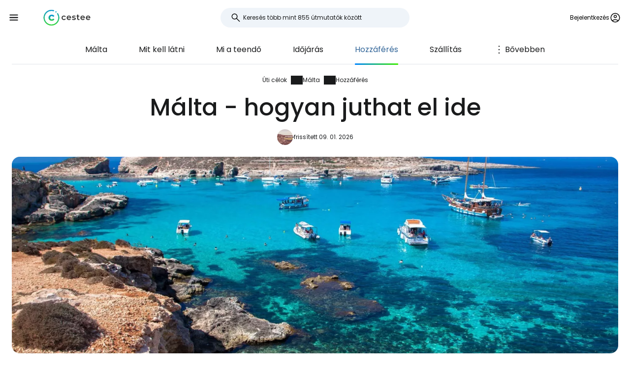

--- FILE ---
content_type: text/html; charset=utf-8
request_url: https://www.cestee.hu/celallomas/malta/hozzaferes
body_size: 9971
content:
<!DOCTYPE html>
<html lang="hu">
<head>
	<meta charset="utf-8">
	<meta name="viewport" content="width=device-width">

<title>Málta - Megközelítés és a legjobb utazási mód</title>
<meta name="description" content="Málta - Tudja meg, hogyan juthat el oda a legkönnyebben. Hogyan juthat el oda repülővel, vonattal, busszal vagy komppal. A végső útikalauz."/>
	<meta property="og:title" content="Málta - Megközelítés és a legjobb utazási mód"/>
	<meta property="og:description" content="Málta - Tudja meg, hogyan juthat el oda a legkönnyebben. Hogyan juthat el oda repülővel, vonattal, busszal vagy komppal. A végső útikalauz."/>
	<meta property="og:image:url" content="https://www.cestee.hu/images/56/38/5638-1200.jpg" />
	<meta property="og:image:width" content="1200" />
	<meta property="og:image:height" content="1980.24" />
	<meta property="og:url" content="https://www.cestee.hu/celallomas/malta/hozzaferes"/>
	<meta property="og:type" content="website"/>

	<link rel="icon" href="https://www.cestee.hu/favicon.ico" sizes="32x32">
	<link rel="icon" href="https://www.cestee.hu/assets/cestee-pictogram.svg" type="image/svg+xml">
	<link rel="apple-touch-icon" href="https://www.cestee.hu/assets/cestee-pictogram.png">
<link rel="canonical" href="https://www.cestee.hu/celallomas/malta/hozzaferes" />
	<link rel="preload" as="font" type="font/woff2" href="/fonts/poppins-v20-latin-700.woff2" crossorigin />
	<link rel="preload" as="font" type="font/woff2" href="/fonts/poppins-v20-latin-regular.woff2" crossorigin />
	<link rel="stylesheet" href="/dist/main.css?v=8fa79434" media="screen">
	<link rel="stylesheet" href="/css/ds.css?v=8fa79434" media="screen">
</head>

<body class="front">
	<noscript><iframe src="https://www.googletagmanager.com/ns.html?id=GTM-TC2QKTNN" height="0" width="0" style="display:none;visibility:hidden"></iframe></noscript>
	<div class="flash-container" id="snippet--flashes">
	</div>

<div class="overlay overlay--search">
	<form action="/celallomas/malta/hozzaferes" method="post" id="frm-search-form" class="search search--open">
		<label for="header-search-input" class="search__label overlay-close"><svg class="icon-arrow-back"><use xlink:href="/assets/icons.svg?v=6d84e4ea#icon-arrow-back"></use></svg>
</label>
		<div class="autocomplete-form"><input type="text" name="search" class="autocompleteForm__input search__input autocomplete" placeholder="Keresés több mint 855 útmutatók között" data-autocomplete-url="/api/v1/search?query=__q__" data-extras="type" id="frm-search-form-search"><input type="hidden" name="search-id"><input type="hidden" name="search-extras" id="frm-search-form-search-hidden"></div>
	<input type="hidden" name="_do" value="search-form-submit"></form>
</div>
	<div class="navbar">
		<div class="navbar__left">
			<button class="navbar__toggle" role="button" aria-expanded="false" aria-controls="menu">
				<svg class="nav__menu-icon" xmlns="http://www.w3.org/2000/svg" width="50" height="50" viewBox="0 0 50 50">
					<title>Toggle Menu</title>
					<g>
						<line class="nav__menu-icon__bar" x1="13" y1="16.5" x2="37" y2="16.5"></line>
						<line class="nav__menu-icon__bar" x1="13" y1="24.5" x2="37" y2="24.5"></line>
						<line class="nav__menu-icon__bar" x1="13" y1="24.5" x2="37" y2="24.5"></line>
						<line class="nav__menu-icon__bar" x1="13" y1="32.5" x2="37" y2="32.5"></line>
						<circle class="nav__menu-icon__circle" r="23" cx="25" cy="25"></circle>
					</g>
				</svg>
			</button>
			<a href="/" class="navbar__logo" aria-label="Cestee home page">
				<img fetchpriority="high" src="/assets/cestee-logo-new.svg" alt="Cestee logo">
			</a>
		</div>

		<div class="navbar__search">
<div class="search search--placeholder">
	<label class="search__label"><svg class="icon-search"><use xlink:href="/assets/icons.svg?v=6d84e4ea#icon-search"></use></svg>
</label>
	<input type="text" class="search__input" placeholder="Keresés több mint 855 útmutatók között">
	<span class="search__shortcut"></span>
</div>		</div>

		<div id="snippet--navbarRight" class="navbar__right">

			<button class="header__account" onclick="document.querySelector('.overlay--sign').classList.add('overlay--show')">
				<span>Bejelentkezés</span>
<svg class="icon-account"><use xlink:href="/assets/icons.svg?v=6d84e4ea#icon-account"></use></svg>
			</button>

		</div>

		<nav id="nav" class="navbar__nav nav nav--open">
			<div class="nav__inner">
				<div class="nav__section">
					<ul class="nav__list">
						<li class="nav__item">
							<a href="/celallomas" class="nav__link nav__link--active">
<svg class="icon-map"><use xlink:href="/assets/icons.svg?v=6d84e4ea#icon-map"></use></svg>
								<span>Úti célok</span>
							</a>
						</li>
						<li class="nav__item">
							<a href="/repuloter" class="nav__link">
<svg class="icon-flight_land"><use xlink:href="/assets/icons.svg?v=6d84e4ea#icon-flight_land"></use></svg>
								<span>Repülőterek</span>
							</a>
						</li>
						<li class="nav__item">
							<a href="/legitarsasag" class="nav__link">
<svg class="icon-airline"><use xlink:href="/assets/icons.svg?v=6d84e4ea#icon-airline"></use></svg>
								<span>Légitársaságok</span>
							</a>
						</li>
					</ul>
				</div>

				<div class="nav__section">
					<ul class="nav__list">
						<li class="nav__item">
							<a class="nav__link" href="/akciok">
<svg class="icon-airplane-ticket"><use xlink:href="/assets/icons.svg?v=6d84e4ea#icon-airplane-ticket"></use></svg>
								<span>Ajánlatok</span>
							</a>
						</li>
						<li class="nav__item">
							<a href="/kuponkod" class="nav__link">
<svg class="icon-redeem"><use xlink:href="/assets/icons.svg?v=6d84e4ea#icon-redeem"></use></svg>
								<span>Promo kódok</span>
							</a>
						</li>
					</ul>
				</div>

				<div class="nav__section">
					<ul class="nav__list">
						<li class="nav__item">
							<a href="/blog" class="nav__link">
<svg class="icon-book"><use xlink:href="/assets/icons.svg?v=6d84e4ea#icon-book"></use></svg>
								<span>Blog</span>
							</a>
						</li>
						<li class="nav__item">
							<a href="/ertekelesek" class="nav__link">
<svg class="icon-reviews"><use xlink:href="/assets/icons.svg?v=6d84e4ea#icon-reviews"></use></svg>
								<span>Vélemények</span>
							</a>
						</li>
					</ul>
				</div>
			</div>
		</nav>
	</div>


	<div id="snippet--content" class="content">
<nav class="more-nav">
	<div class="more-nav__inner">
		<div role="button" class="more-nav__close"><span>Zárja be a</span>
<svg class="icon-close"><use xlink:href="/assets/icons.svg?v=6d84e4ea#icon-close"></use></svg>
		</div>

		<ul class="more-nav__list more-nav__list--primary">
			<li class="more-nav__item">
				<a href="/celallomas/malta" class="more-nav__link">Málta</a>
			</li>

			<li class="more-nav__item">
				<a href="/celallomas/malta/mit-kell-latni" class="more-nav__link">Mit kell látni</a>
			</li>

				<li class="more-nav__item">
					<a href="/celallomas/malta/mi-a-teendo" class="more-nav__link">Mi a teendő</a>
				</li>
				<li class="more-nav__item">
					<a href="/celallomas/malta/idojaras" class="more-nav__link">Időjárás</a>
				</li>
				<li class="more-nav__item more-nav__item--active">
					<a href="/celallomas/malta/hozzaferes" class="more-nav__link">Hozzáférés</a>
				</li>
				<li class="more-nav__item">
					<a href="/celallomas/malta/szallitas" class="more-nav__link">Szállítás</a>
				</li>
				<li class="more-nav__item">
					<a href="/celallomas/malta/autokoelcsoenzes" class="more-nav__link">Autókölcsönzés</a>
				</li>
				<li class="more-nav__item">
					<a href="/celallomas/malta/szallas" class="more-nav__link">Szállás</a>
				</li>
				<li class="more-nav__item">
					<a href="/celallomas/malta/penznem" class="more-nav__link">Pénznem</a>
				</li>
				<li class="more-nav__item">
					<a href="/celallomas/malta/elelmiszer" class="more-nav__link">Élelmiszer</a>
				</li>
				<li class="more-nav__item">
					<a href="/celallomas/malta/terkep" class="more-nav__link">Térkép</a>
				</li>
				<li class="more-nav__item">
					<a href="/celallomas/malta/kultura" class="more-nav__link">Kultúra</a>
				</li>
				<li class="more-nav__item">
					<a href="/celallomas/malta/biztonsag" class="more-nav__link">Biztonság</a>
				</li>
				<li class="more-nav__item">
					<a href="/celallomas/malta/internet" class="more-nav__link">Internet</a>
				</li>

			<li class="more-nav__item more-nav__item--more">
				<button class="more-nav__link">
<svg class="icon-more_vert"><use xlink:href="/assets/icons.svg?v=6d84e4ea#icon-more_vert"></use></svg>
					<span>Bővebben</span></button>
			</li>
		</ul>
		<ul class="more-nav__list more-nav__list--secondary">
		</ul>
	</div>
</nav>

<script>
	function initSubNav (navElement) {
		const listPrimary = navElement.querySelector('[class*=__list--primary]');
		const listSecondary = navElement.querySelector('[class*=__list--secondary]');
		const listItems = listPrimary.querySelectorAll('[class*=__item]:not([class*=__item--more])');
		const moreBtn = listPrimary.querySelector('[class*=__item--more]');
		const closeBtn = navElement.querySelector('[class*=__close]');

		navElement.classList.add('--jsfied');

		const doAdapt = () => {
			moreBtn.classList.remove('--hidden');
			listItems.forEach((item) => {
				item.classList.remove('--hidden');
				listSecondary.innerHTML = '';
			});

			let stopWidth = moreBtn.offsetWidth;
			moreBtn.classList.add('--hidden');
			const listWidth = listPrimary.offsetWidth;
			listItems.forEach((item) => {
				if (listWidth >= stopWidth + item.offsetWidth) {
					stopWidth += item.offsetWidth;
				} else {
					listSecondary.insertAdjacentElement('beforeend', item.cloneNode(true));
					item.classList.add('--hidden');
					moreBtn.classList.remove('--hidden');
				}
			});
		};

		moreBtn.addEventListener('click', (e) => {
			e.preventDefault();
			navElement.classList.toggle('--open');
			moreBtn.setAttribute('aria-expanded', listPrimary.classList.contains('--open'));
		});

		closeBtn.addEventListener('click', () => {
			navElement.classList.toggle('--open');
		});

		doAdapt();
		window.addEventListener('resize', doAdapt);
	}

	initSubNav(document.querySelector('.more-nav'));

</script>	<div class="header">
		<div class="container">
<ol class="breadcrumbs">
		<li>
				<a href="https://www.cestee.hu/celallomas">
					Úti célok
				</a>
		</li>
		<li>
				<a href="https://www.cestee.hu/celallomas/malta">
					Málta
				</a>
		</li>
		<li>
				<a href="https://www.cestee.hu/celallomas/malta/hozzaferes">
					Hozzáférés
				</a>
		</li>
</ol>
			<h1>Málta - hogyan juthat el ide</h1>
			<div class="post-meta">
				<div class="post-meta__image">
<div class="img-container"> <picture> <source type="image/webp" srcset=" /images/00/01/1-80w.webp 80w, /images/00/01/1-160w.webp 160w, /images/00/01/1-240w.webp 240w, /images/00/01/1-320w.webp 320w " sizes=" 48px " > <img loading="lazy" src="/images/00/01/1-920w.webp" alt="" width="100%" height="100%" srcset=" /images/00/01/1-80w.webp 80w, /images/00/01/1-160w.webp 160w, /images/00/01/1-240w.webp 240w, /images/00/01/1-320w.webp 320w " sizes="48px" > </picture> </div>				</div>
				<div class="post-meta__content meta">
					<a class="meta" href="/rolunk#"> </a>
					<span class="meta">frissített 09. 01. 2026</span>
				</div>
			</div>

			<div class="header__image">
<div class="img-container"> <picture> <source type="image/webp" srcset=" /images/56/38/5638-240w.webp 240w, /images/56/38/5638-320w.webp 320w, /images/56/38/5638-560w.webp 560w, /images/56/38/5638-840w.webp 840w, /images/56/38/5638-920w.webp 920w, /images/56/38/5638-1440w.webp 1440w, /images/56/38/5638-1840w.webp 1840w, /images/56/38/5638-2160w.webp 2160w, /images/56/38/5638-2560w.webp 2560w " sizes=" auto " > <img loading="eager" src="/images/56/38/5638-920w.webp" alt="Comino" width="100%" height="100%" srcset=" /images/56/38/5638-240w.webp 240w, /images/56/38/5638-320w.webp 320w, /images/56/38/5638-560w.webp 560w, /images/56/38/5638-840w.webp 840w, /images/56/38/5638-920w.webp 920w, /images/56/38/5638-1440w.webp 1440w, /images/56/38/5638-1840w.webp 1840w, /images/56/38/5638-2160w.webp 2160w, /images/56/38/5638-2560w.webp 2560w " sizes="auto" > </picture> </div>			</div>
		</div>
	</div>


	<div class="container container--aside">
		<aside class="container__aside with-submenu">
			<div data-outline data-headline="Tartalomjegyzék"></div>
<div class="plug-container plug-container--sticky">
	<script async src="https://pagead2.googlesyndication.com/pagead/js/adsbygoogle.js?client=ca-pub-1580156987835548" crossorigin="anonymous"></script>

	<div class="ad-full-bleed">
		<ins class="adsbygoogle"
			style="display:block"
			data-ad-client="ca-pub-1580156987835548"
			data-ad-slot="8403963302"
			data-ad-format="auto"
			data-full-width-responsive="true"
		></ins>
	</div>
	<script>
		(adsbygoogle = window.adsbygoogle || []).push({});
	</script>
</div>
		</aside>

		<main class="container__main">
			<div class="mb-xs" data-outline-content>
				<p>Máltára olcsó eljutni, főleg repülővel. Külföldről jelenleg csak Olaszországból közlekednek rendszeres kompjáratok.</p>

<h2>Repülővel</h2>

<p>Máltára olcsón csak repülővel lehet eljutni. A szigeteken csak egy nemzetközi repülőtér található <span data-macro="true" translate="no"><strong><a href="/repuloter/malta-mla">Malta Luqa MLA</a></strong></span>.</p>

<p>Máltára közvetlen járatok indulnak Európa minden részéből. A hosszú távú járatok a légitársaság honlapján vásárolhatók meg. <span data-macro="true" translate="no"><a href="https://prf.hn/click/camref:1101ljAf4/pubref:cl/destination:https%3A%2F%2Fwww.emirates.com%2Fcz%2Fczech%2F" target="_blank">emirates.com</a></span> amely közvetlen járatokat üzemeltet Dubajba, Ázsiába és Ausztráliába tartó járatokkal.</p>

<p>A jegyárak hagyományosan a nyári szezonban a legmagasabbak, de télen igazán olcsón lehet hozzájutni. Az európai célállomásokra közlekedő fapados légitársaságok gyakran <span class="currency" data-currency="Jelenleg egyenértékű 15 238 Ft">40 eur</span>ótól <span class="currency" data-currency="Jelenleg egyenértékű 22 857 Ft">60 eur</span>óig terjedő árú retúrjegyeket kínálnak.</p>

<p><a href="/go-skyscanner" class="button" target="blank"><span><span>Máltai járatok keresése</span></span></a></p>

<p>A következő légitársaságok repülnek a máltai repülőtérre:</p>

<ul>
	<li><span data-macro="true" translate="no"><a href="/legitarsasag/air-malta">KM Malta Airlines</a></span> - Kapcsolat a főbb európai repülőterekkel</li>
	<li><a href="/legitarsasag/ryanair">Ryanair</a> - közvetlen járatok Európa tucatnyi városába</li>
	<li><span data-macro="true" translate="no"><a href="/legitarsasag/wizz-air">Wizz Air</a></span> - olcsó járatok Közép- és Kelet-Európa városaiba</li>
	<li><a href="/legitarsasag/easyjet">easyJet</a> - olcsó járatok az Egyesült Királyságba, Olaszországba vagy Svájcba.</li>
	<li><span data-macro="true" translate="no"><a href="http://www.awin1.com/cread.php?awinmid=18729&amp;awinaffid=366577 p=https://www.jet2.com/cs-cz" target="_blank">Jet2.com</a></span> - gyakori járatok számos brit városba</li>
</ul>

<p>A légitársaságok weboldalain közvetlen járatokat is vásárolhat Máltára <span data-macro="true" translate="no"><a href="https://aaa.artefact.com/trck/eclick/d48a2e1bbcae9bed4872c32e9ca439adf6a09cb885187376" target="_blank">lufthansa.com</a>, <a href="https://www.anrdoezrs.net/links/6486361/type/dlg/sid/a-cl/https://www.vueling.com/en" target="_blank">vueling.com</a>, <a href="https://www.dpbolvw.net/click-6486361-13957405?sid=sid" target="_blank">airserbia.com</a></span> és még több.</p>

<h2>Kompok</h2>

<p>Még azoknak is van lehetőségük eljutni Máltára, akik nem szeretnének repülni. Jelenleg két társaság üzemeltet rendszeres <strong>kompjáratokat Máltáról Olaszországba</strong> több útvonalon. Tunéziába vagy más országba nem indul kompjárat Máltáról.</p>

<p>Minden kompjárat a főváros, Valletta kikötőjéből indul. </p>

<h3>Komp Málta - Szicília</h3>

<p>Az olaszországi Szicíliát a <a href="http://www.virtuferries.com/" target="_blank">Virtu kompjáratok</a> szolgálják ki, amelyek gyalogosokat és egyes útvonalakon személygépkocsikat is szállítanak.</p>

<p>Javasoljuk, hogy legalább egy héttel előre vásároljon online jegyet a hajózási társaságok weboldalain, vagy használja az olyan összehasonlító oldalakat, mint a <a href="https://www.directferries.cz/?_ga=2.142756469.1347545128.1594209986-184676463.1593597629" target="_blank"><strong>Directferries.com</strong></a>, hogy megtalálja az összes elérhető járatot az adott útvonalon.</p>

<h4>Valletta - Catania</h4>

<p>Az útvonalat a Virtu Lines kis, csak gyalogosokat szállító kompjárat üzemelteti.</p>

<ul>
	<li>hetente háromszor,</li>
	<li>A hajóút 4 óra 15 percig tart,</li>
	<li>Egyirányú jegy <span class="currency" data-currency="Jelenleg egyenértékű 30 476 Ft">80 eur</span></li>
	<li><a href="http://www.directferries.cz/?_ga=2.142756469.1347545128.1594209986-184676463.1593597629" target="_blank">Foglaljon hajóutat</a></li>
</ul>

<h4>Valletta - Pozzallo</h4>

<p>Szicília legdélebbi részén található városba nagy gyalogos- és autós kompok indulnak.</p>

<ul>
	<li>Naponta 2-4 alkalommal, </li>
	<li>A hajóút 1 óra 45 percig tart.</li>
	<li>Egyirányú jegy <span class="currency" data-currency="Jelenleg egyenértékű 24 762 Ft">65 eur</span>, autópályadíj <span class="currency" data-currency="Jelenleg egyenértékű 24 762 Ft">65 eur</span>.</li>
	<li><a href="http://www.directferries.cz/?_ga=2.142756469.1347545128.1594209986-184676463.1593597629" target="_blank">Foglaljon hajóutat</a></li>
</ul>

			</div>
		</main>
	</div>

<div class="container">
	<div class="under-the-line">
		<i>Ez a cikk tartalmazhat partneri linkeket, amelyekből szerkesztőségünk jutalékot kaphat, ha rákattint a linkre. Lásd a <a href="/hirdetesi-szabalyzat">Hirdetési irányelvek</a> oldalunkat.</i>
	</div>
</div>
	<div class="container container--aside">
		<div class="container__aside with-submenu">
<div class="plug-container plug-container--sticky">
	<script async src="https://pagead2.googlesyndication.com/pagead/js/adsbygoogle.js?client=ca-pub-1580156987835548" crossorigin="anonymous"></script>

	<div class="ad-full-bleed">
		<ins class="adsbygoogle"
			style="display:block"
			data-ad-client="ca-pub-1580156987835548"
			data-ad-slot="8403963302"
			data-ad-format="auto"
			data-full-width-responsive="true"
		></ins>
	</div>
	<script>
		(adsbygoogle = window.adsbygoogle || []).push({});
	</script>
</div>
		</div>

		<div class="container__main">
			<div id="snippet--comments">
<div id="snippet-comments-commentsDefault">
	<div class="container__main" id="megjegyzések">
		<h2 class="mt-0">Van még kérdés?</h2>
		<p class="mb-xs">Ha bármilyen kérdése vagy észrevétele van a cikkel kapcsolatban...</p>

			<button role="button" class="comment-placeholder mb-sm" onclick="document.querySelector('.overlay--sign').classList.add('overlay--show')">
				<div class="avatar comment-placeholder__img">
					<img src="/assets/cestee-pictogram.svg" alt="">
				</div>
				<div class="comment-placeholder__input">
					Hozzászólás...
				</div>
			</button>

		<h3 class="mb-xs mt-0">0 megjegyzések</h3>
		<div>
		</div>
	</div>
</div>			</div>
		</div>
	</div>

<div class="container">
	<div class="related-topics">
		<h2>Kapcsolódó témák</h2>
		<ul class="row link-list mb-xs">
			<li class="col-xs-12 col-sm-3 link-list__item">
				<a href="/celallomas/malta" class="link-list__link">Málta</a>
			</li>
			<li class="col-xs-12 col-sm-3 link-list__item">
				<a href="/celallomas/malta/mit-kell-latni" class="link-list__link">Mit kell látni</a>
			</li>
			<li class="col-xs-12 col-sm-3 link-list__item">
				<a href="/celallomas/malta/mi-a-teendo" class="link-list__link">Mi a teendő</a>
			</li>
			<li class="col-xs-12 col-sm-3 link-list__item">
				<a href="/celallomas/malta/idojaras" class="link-list__link">Időjárás</a>
			</li>
			<li class="col-xs-12 col-sm-3 link-list__item">
				<a href="/celallomas/malta/hozzaferes" class="link-list__link">Hozzáférés</a>
			</li>
			<li class="col-xs-12 col-sm-3 link-list__item">
				<a href="/celallomas/malta/szallitas" class="link-list__link">Szállítás</a>
			</li>
			<li class="col-xs-12 col-sm-3 link-list__item">
				<a href="/celallomas/malta/autokoelcsoenzes" class="link-list__link">Autókölcsönzés</a>
			</li>
			<li class="col-xs-12 col-sm-3 link-list__item">
				<a href="/celallomas/malta/szallas" class="link-list__link">Szállás</a>
			</li>
			<li class="col-xs-12 col-sm-3 link-list__item">
				<a href="/celallomas/malta/penznem" class="link-list__link">Pénznem</a>
			</li>
			<li class="col-xs-12 col-sm-3 link-list__item">
				<a href="/celallomas/malta/elelmiszer" class="link-list__link">Élelmiszer</a>
			</li>
			<li class="col-xs-12 col-sm-3 link-list__item">
				<a href="/celallomas/malta/terkep" class="link-list__link">Térkép</a>
			</li>
			<li class="col-xs-12 col-sm-3 link-list__item">
				<a href="/celallomas/malta/kultura" class="link-list__link">Kultúra</a>
			</li>
			<li class="col-xs-12 col-sm-3 link-list__item">
				<a href="/celallomas/malta/biztonsag" class="link-list__link">Biztonság</a>
			</li>
			<li class="col-xs-12 col-sm-3 link-list__item">
				<a href="/celallomas/malta/internet" class="link-list__link">Internet</a>
			</li>
		</ul>

			<h2>Kapcsolódó útmutatók</h2>
			<ul class="row link-list">
				<li class="col-xs-12 col-sm-3 link-list__item">
					<a href="/celallomas/malta/gozo" class="link-list__link">Gozo</a>
				</li>
			</ul>
	</div>
</div>	</div>

	<footer class="footer">
		<div class="footer__round"></div>
		<div class="container footer__container">
			<div class="footer__main">
				<div class="row">
					<div class="col-xs-12 col-md-9 mb-xs">
						<h2>Irányadó útmutatók</h2>
						<ul class="row link-list">
							<li class="col-xs-12 col-sm-4 link-list__item">
									<a href="/legitarsasag/air-baltic" class="link-list__link">airBaltic</a>
							</li>
							<li class="col-xs-12 col-sm-4 link-list__item">
									<a href="/repuloter/becs-vie" class="link-list__link">Bécs VIE</a>
							</li>
							<li class="col-xs-12 col-sm-4 link-list__item">
									<a href="/legitarsasag/ryanair" class="link-list__link">Ryanair</a>
							</li>
							<li class="col-xs-12 col-sm-4 link-list__item">
									<a href="/legitarsasag/easyjet" class="link-list__link">easyJet</a>
							</li>
							<li class="col-xs-12 col-sm-4 link-list__item">
									<a href="/repuloter/london-stansted-stn" class="link-list__link">London Stansted STN</a>
							</li>
							<li class="col-xs-12 col-sm-4 link-list__item">
									<a href="/repuloter/milano-bergamo-bgy" class="link-list__link">Milánó Bergamo BGY</a>
							</li>
							<li class="col-xs-12 col-sm-4 link-list__item">
									<a href="/celallomas/olaszorszag/szardinia" class="link-list__link">Szardínia</a>
							</li>
							<li class="col-xs-12 col-sm-4 link-list__item">
									<a href="/legitarsasag/travel-service" class="link-list__link">Travel Service</a>
							</li>
							<li class="col-xs-12 col-sm-4 link-list__item">
									<a href="/repuloter/roma-ciampino-cia" class="link-list__link">Róma Ciampino CIA</a>
							</li>
							<li class="col-xs-12 col-sm-4 link-list__item">
									<a href="/legitarsasag/wizz-air" class="link-list__link">Wizz Air</a>
							</li>
							<li class="col-xs-12 col-sm-4 link-list__item">
									<a href="/repuloter/roma-fiumicino-fco" class="link-list__link">Róma Fiumicino FCO</a>
							</li>
							<li class="col-xs-12 col-sm-4 link-list__item">
									<a href="/repuloter/parizs-charles-de-gaulle-cdg" class="link-list__link">Párizs Charles de Gaulle CDG</a>
							</li>
							<li class="col-xs-12 col-sm-4 link-list__item">
									<a href="/celallomas/portugalia/madeira" class="link-list__link">Madeira</a>
							</li>
							<li class="col-xs-12 col-sm-4 link-list__item">
									<a href="/celallomas/izland" class="link-list__link">Izland</a>
							</li>
							<li class="col-xs-12 col-sm-4 link-list__item">
									<a href="/celallomas/malta" class="link-list__link">Málta</a>
							</li>
							<li class="col-xs-12 col-sm-4 link-list__item">
									<a href="/celallomas/olaszorszag/velence" class="link-list__link">Velence</a>
							</li>
							<li class="col-xs-12 col-sm-4 link-list__item">
									<a href="/celallomas/albania" class="link-list__link">Albánia</a>
							</li>
							<li class="col-xs-12 col-sm-4 link-list__item">
									<a href="/celallomas/ciprus" class="link-list__link">Ciprus</a>
							</li>
							<li class="col-xs-12 col-sm-4 link-list__item">
									<a href="/celallomas/spanyolorszag/mallorca" class="link-list__link">Mallorca</a>
							</li>
							<li class="col-xs-12 col-sm-4 link-list__item">
									<a href="/legitarsasag/turkish-airlines" class="link-list__link">Turkish Airlines</a>
							</li>
							<li class="col-xs-12 col-sm-4 link-list__item">
									<a href="/celallomas/spanyolorszag/malaga" class="link-list__link">Malaga</a>
							</li>
						</ul>
					</div>

					<div class="col-xs-12 col-md-3 mb-xs">
						<h2>Cestee</h2>
						<ul class="row link-list">
							<li class="col-xs-12 link-list__item">
								<a href="/rolunk" class="link-list__link">Rólunk</a>
							</li>
							<li class="col-xs-12 link-list__item">
								<a href="/kapcsolat" class="link-list__link">Kapcsolat</a>
							</li>
						</ul>
					</div>
				</div>
			</div>
			<div class="footer__bottom">
				<div class="footer__copy">
					<span>© 2026 Cestee.hu</span>

					<ul class="meta">
						<li><a href="/felhasznalasi-feltetelek">Feltételek</a></li>
						<li><a href="/adatvedelmi-szabalyzat">Adatvédelem</a></li>
						<li><a href="/hirdetesi-szabalyzat">Reklám</a></li>
					</ul>
				</div>

				<div class="footer__motto">
					<span class="footer__icon c-red"><svg class="icon-favorite"><use xlink:href="/assets/icons.svg?v=6d84e4ea#icon-favorite"></use></svg>
</span>
					<span>Az utazás szeretetéért</span>
				</div>

				<div class="footer__dropdown">
					<div class="dropdown" style="width: 165px">
						<button class="dropdown__item dropdown__item--selected">
							<img loading="lazy" src="/assets/flags/1x1/hu.svg" alt="Flag">
							<span>cestee.hu</span>
<svg class="icon-expand_more"><use xlink:href="/assets/icons.svg?v=6d84e4ea#icon-expand_more"></use></svg>
						</button>
						<div class="dropdown__toggle">
							<div class="dropdown__items">
								<a href="https://www.cestee.com" type="button" class="dropdown__item">
									<img loading="lazy" src="/assets/flags/1x1/gb.svg" alt="Flag GB">
									<span>cestee.com</span>
								</a>
								<a href="https://www.cestee.sk" type="button" class="dropdown__item">
									<img loading="lazy" src="/assets/flags/1x1/sk.svg" alt="Flag SK">
									<span>cestee.sk</span>
								</a>
								<a href="https://www.cestee.pl" type="button" class="dropdown__item">
									<img loading="lazy" src="/assets/flags/1x1/pl.svg" alt="Flag PL">
									<span>cestee.pl</span>
								</a>
								<a href="https://www.cestee.de" type="button" class="dropdown__item">
									<img loading="lazy" src="/assets/flags/1x1/de.svg" alt="Flag DE">
									<span>cestee.de</span>
								</a>
								<a href="https://www.cestee.es" type="button" class="dropdown__item">
									<img loading="lazy" src="/assets/flags/1x1/es.svg" alt="Flag ES">
									<span>cestee.es</span>
								</a>
								<a href="https://www.cestee.gr" type="button" class="dropdown__item">
									<img loading="lazy" src="/assets/flags/1x1/gr.svg" alt="Flag GR">
									<span>cestee.gr</span>
								</a>
								<a href="https://www.cestee.fr" type="button" class="dropdown__item">
									<img loading="lazy" src="/assets/flags/1x1/fr.svg" alt="Flag FR">
									<span>cestee.fr</span>
								</a>
								<a href="https://www.cestee.it" type="button" class="dropdown__item">
									<img loading="lazy" src="/assets/flags/1x1/it.svg" alt="Flag IT">
									<span>cestee.it</span>
								</a>
								<a href="https://www.cestee.pt" type="button" class="dropdown__item">
									<img loading="lazy" src="/assets/flags/1x1/pt.svg" alt="Flag PT">
									<span>cestee.pt</span>
								</a>
								<a href="https://www.cestee.dk" type="button" class="dropdown__item">
									<img loading="lazy" src="/assets/flags/1x1/dk.svg" alt="Flag DK">
									<span>cestee.dk</span>
								</a>
								<a href="https://www.cestee.ee" type="button" class="dropdown__item">
									<img loading="lazy" src="/assets/flags/1x1/ee.svg" alt="Flag EE">
									<span>cestee.ee</span>
								</a>
								<a href="https://www.cestee.bg" type="button" class="dropdown__item">
									<img loading="lazy" src="/assets/flags/1x1/bg.svg" alt="Flag BG">
									<span>cestee.bg</span>
								</a>
								<a href="https://www.cestee.com.ua" type="button" class="dropdown__item">
									<img loading="lazy" src="/assets/flags/1x1/ua.svg" alt="Flag UA">
									<span>cestee.com.ua</span>
								</a>
								<a href="https://www.cestee.id" type="button" class="dropdown__item">
									<img loading="lazy" src="/assets/flags/1x1/id.svg" alt="Flag ID">
									<span>cestee.id</span>
								</a>
								<a href="https://www.cestee.ro" type="button" class="dropdown__item">
									<img loading="lazy" src="/assets/flags/1x1/ro.svg" alt="Flag RO">
									<span>cestee.ro</span>
								</a>
								<a href="https://www.cestee.lt" type="button" class="dropdown__item">
									<img loading="lazy" src="/assets/flags/1x1/lt.svg" alt="Flag LT">
									<span>cestee.lt</span>
								</a>
								<a href="https://www.cestee.se" type="button" class="dropdown__item">
									<img loading="lazy" src="/assets/flags/1x1/se.svg" alt="Flag SE">
									<span>cestee.se</span>
								</a>
								<a href="https://www.cestee.no" type="button" class="dropdown__item">
									<img loading="lazy" src="/assets/flags/1x1/no.svg" alt="Flag NO">
									<span>cestee.no</span>
								</a>
								<a href="https://www.cestee.com.tr" type="button" class="dropdown__item">
									<img loading="lazy" src="/assets/flags/1x1/tr.svg" alt="Flag TR">
									<span>cestee.com.tr</span>
								</a>
								<a href="http://cestee.cz" type="button" class="dropdown__item">
									<img loading="lazy" src="/assets/flags/1x1/cz.svg" alt="Flag CZ">
									<span>cestee.cz</span>
								</a>
							</div>
						</div>
					</div>
				</div>
			</div>
		</div>
	</footer>

	<div id="snippet--signOverlay" class="overlay overlay--sign overlay">
		<div class="overlay__inner">
			<button class="overlay__close overlay-close"><svg class="icon-close"><use xlink:href="/assets/icons.svg?v=6d84e4ea#icon-close"></use></svg>
</button>
<div class="container container--image">
	<div class="container__aside">
		<div class="p-relative" style="position: relative">
			<div class="img-container b-radius-lg">
				<div class="img-container"> <picture> <source type="image/webp" srcset=" /assets/header/sign-760w.webp 760w, /assets/header/sign-920w.webp 920w, /assets/header/sign-1200w.webp 1200w, /assets/header/sign-1600w.webp 1600w, /assets/header/sign-1920w.webp 1920w " sizes=" (min-width: 1300px) 1200px , 50vw " > <img loading="lazy" src="/assets/header/sign-920w.webp" alt="" width="100%" height="100%" srcset=" /assets/header/sign-760w.webp 760w, /assets/header/sign-920w.webp 920w, /assets/header/sign-1200w.webp 1200w, /assets/header/sign-1600w.webp 1600w, /assets/header/sign-1920w.webp 1920w " sizes="(min-width: 1300px) 1200px, 50vw" > </picture> </div>
			</div>
		</div>
	</div>
	<div class="container__main">
		<h1>Bejelentkezés a Cestee-be</h1>
		<p class="header__motto">... az utazási közösség világszerte</p>

		<div class="mb-xs step__item--active">

			<button onclick="openOAuthPopup(&quot;https://www.cestee.hu/oauth/sign?provider=google&quot;)" role="button" class="button button--light button--block mb-xs">
				<svg class="icon-google"><use xlink:href="/assets/icons.svg?v=6d84e4ea#icon-google"></use></svg>

				Folytatás a Google-lal
			</button>

			<a onclick="openOAuthPopup(&quot;https://www.cestee.hu/oauth/sign?provider=facebook&quot;)" role="button" class="button button--light button--block mb-xs">
				<svg class="icon-facebook"><use xlink:href="/assets/icons.svg?v=6d84e4ea#icon-facebook"></use></svg>

				Folytatás a Facebookkal
			</a>

			<button onclick="testF()" role="button" class="button button--outlined button--block">
				Folytassa e-mailben
			</button>
		</div>
		<div class="step__item--hidden">
			<div class="mb-xxs"><div id="snippet-sign-signForm-signForm">
	<form action="/celallomas/malta/hozzaferes" method="post" id="frm-sign-signForm-signForm" class="login ajax">

		<label for="frm-sign-signForm-signForm-email">
			<span>E-mail</span>
		</label>
		<input type="email" name="email" placeholder="Írja be az e-mail címét" id="frm-sign-signForm-signForm-email" required data-nette-rules='[{"op":":filled","msg":"Kérjük, adja meg az e-mail címét"},{"op":":email","msg":"Please enter a valid email address."}]'>

		<label for="frm-sign-signForm-signForm-password">
			<span>Jelszó</span>
		</label>
		<input type="password" name="password" placeholder="Adja meg jelszavát" id="frm-sign-signForm-signForm-password" required data-nette-rules='[{"op":":filled","msg":"Kérjük, adja meg jelszavát"}]'>

		<p class="mb-xxs">
			<a class="text-meta inverse-underline" href="/bejelentkezes/forgotten-password">Elfelejtette a jelszót?</a>
		</p>

		<input type="submit" name="_submit" value="Bejelentkezés" class="button red login__button">
	<input type="hidden" name="_do" value="sign-signForm-signForm-submit"></form>
</div></div>
			<p class="mb-xs">
				Nincs még utazási számlája? <a href="/bejelentkezes/register">Regisztráljon</a>
			</p>
		</div>
	</div>

	<script>
		function openOAuthPopup(url) {
			const width = 600;
			const height = 700;
			const left = (screen.width - width) / 2;
			const top = (screen.height - height) / 2;

			const popup = window.open(url, 'OAuthPopup', `width=${ width },height=${ height },top=${ top },left=${ left }`);

			const interval = setInterval(() => {
				if (popup.closed) {
					clearInterval(interval);
					popup.close();
					naja.makeRequest('GET', "/celallomas/malta/hozzaferes?oauth=1");
				}
			}, 500);
		}

		function testF() {
			let active = document.querySelector('.step__item--active');
			let hidden = document.querySelector('.step__item--hidden');

			active.classList.remove('step__item--active');
			active.classList.add('step__item--hidden');

			hidden.classList.remove('step__item--hidden');
			hidden.classList.add('step__item--active');
		}
	</script>

	<style>
		.step__item--hidden {
			display: none;
		}

		.step__item--active {
			display: block;
		}
	</style>
</div>		</div>
	</div>


	<script src="/assets/Naja.min.js"></script>
	<script src="/assets/main-1fc6b53b.js" type="module"></script>


	<script>
		(function(w,d,s,l,i){ w[l]=w[l]||[];w[l].push({'gtm.start':
				new Date().getTime(),event:'gtm.js'});var f=d.getElementsByTagName(s)[0],
			j=d.createElement(s),dl=l!='dataLayer'?'&l='+l:'';j.async=true;j.src=
			'https://www.googletagmanager.com/gtm.js?id='+i+dl;f.parentNode.insertBefore(j,f);
		})(window,document,'script','dataLayer', "GTM-TC2QKTNN");
	</script>

	<script src="/js/outline.js" defer async></script>

<script type="application/ld+json">{"@context":"https://schema.org","@graph":[{"@type":"BreadcrumbList","numberOfItems":3,"itemListElement":[{"@type":"ListItem","item":{"@type":"ItemList","name":"Úti célok","@id":"https://www.cestee.hu/celallomas"},"position":1},{"@type":"ListItem","item":{"@type":"ItemList","name":"Málta","@id":"https://www.cestee.hu/celallomas/malta"},"position":2},{"@type":"ListItem","item":{"@type":"ItemList","name":"Hozzáférés","@id":"https://www.cestee.hu/celallomas/malta/hozzaferes"},"position":3}]},{"@type":"Article","headline":"Málta - hogyan juthat el ide","publisher":{"@type":"Organization","name":"Cestee","url":"https://cestee.hu","logo":{"@type":"ImageObject","url":"https://cestee.hu/assets/cestee-logo-new.svg","width":600,"height":60}},"datePublished":"2023-11-21T12:13:02+00:00","dateModified":"2025-09-08T07:21:05+00:00","image":{"@type":"ImageObject","url":"https://www.cestee.hu/images/56/38/5638-920.jpg"},"description":"Málta - Tudja meg, hogyan juthat el oda a legkönnyebben. Hogyan juthat el oda repülővel, vonattal, busszal vagy komppal. A végső útikalauz.","mainEntityOfPage":{"@type":"WebPage","@id":"https://www.cestee.hu/celallomas/malta/hozzaferes"},"author":{"@type":"Person","name":" ","url":"https://www.cestujlevne.com/cestovatele/9228"},"commentCount":0,"comment":[]}]}</script>
</body>
</html>


--- FILE ---
content_type: text/html; charset=utf-8
request_url: https://www.google.com/recaptcha/api2/aframe
body_size: 267
content:
<!DOCTYPE HTML><html><head><meta http-equiv="content-type" content="text/html; charset=UTF-8"></head><body><script nonce="PdrZtcdV7XL9rsx0lOPTAg">/** Anti-fraud and anti-abuse applications only. See google.com/recaptcha */ try{var clients={'sodar':'https://pagead2.googlesyndication.com/pagead/sodar?'};window.addEventListener("message",function(a){try{if(a.source===window.parent){var b=JSON.parse(a.data);var c=clients[b['id']];if(c){var d=document.createElement('img');d.src=c+b['params']+'&rc='+(localStorage.getItem("rc::a")?sessionStorage.getItem("rc::b"):"");window.document.body.appendChild(d);sessionStorage.setItem("rc::e",parseInt(sessionStorage.getItem("rc::e")||0)+1);localStorage.setItem("rc::h",'1769816352237');}}}catch(b){}});window.parent.postMessage("_grecaptcha_ready", "*");}catch(b){}</script></body></html>

--- FILE ---
content_type: image/svg+xml
request_url: https://www.cestee.hu/assets/cestee-pictogram.svg
body_size: 2485
content:
<svg width="62" height="62" viewBox="0 0 62 62" fill="none" xmlns="http://www.w3.org/2000/svg">
<path fill-rule="evenodd" clip-rule="evenodd" d="M20.466 5.96151C14.5614 8.44565 9.72472 12.9366 6.81024 18.641C3.89574 24.3455 3.09099 30.8964 4.53811 37.1366C5.98522 43.3768 9.59114 48.905 14.7189 52.7442C19.8466 56.5839 26.1662 58.4873 32.5615 58.1194C38.9567 57.751 45.0161 55.1347 49.6695 50.7322C54.3226 46.3294 57.2702 40.4241 57.9912 34.0589C58.7127 27.6938 57.1615 21.2786 53.6116 15.9464C53.1012 15.1796 53.309 14.1441 54.0758 13.6336C54.8426 13.1231 55.8781 13.3309 56.3885 14.0977C60.3745 20.0847 62.1164 27.2878 61.3062 34.4346C60.496 41.5814 57.1868 48.2121 51.9622 53.155C46.7374 58.0984 39.9339 61.0364 32.7532 61.4496C25.5726 61.8633 18.4769 59.7254 12.7194 55.4149C6.96193 51.1039 2.91324 44.8968 1.28839 37.8902C-0.336447 30.8836 0.567145 23.5282 3.83956 17.1232C7.112 10.7182 12.5426 5.67581 19.1724 2.88662C25.802 0.0974218 33.2042 -0.259085 40.0712 1.88007C40.9508 2.15405 41.4416 3.08914 41.1676 3.96864C40.8936 4.84816 39.9586 5.33902 39.079 5.06506C32.9631 3.15988 26.3706 3.47739 20.466 5.96151ZM50.5392 8.24406C50.5392 9.23108 49.739 10.0312 48.7521 10.0312C47.7651 10.0312 46.9649 9.23108 46.9649 8.24406C46.9649 7.25705 47.7651 6.45695 48.7521 6.45695C49.739 6.45695 50.5392 7.25705 50.5392 8.24406Z" fill="url(#paint0_linear_2133_686)"/>
<path fill-rule="evenodd" clip-rule="evenodd" d="M39.9225 2.35734C33.168 0.253245 25.8872 0.603909 19.3662 3.3474C12.8452 6.09087 7.50352 11.0507 4.28472 17.3507C1.06593 23.6507 0.177152 30.8855 1.77536 37.7772C3.37357 44.669 7.35592 50.7744 13.019 55.0147C18.6821 59.2546 25.6616 61.3574 32.7245 60.9505C39.7874 60.5441 46.4794 57.6543 51.6186 52.7919C56.7576 47.93 60.0126 41.408 60.8095 34.3783C61.6064 27.3487 59.8931 20.2636 55.9724 14.3747C55.615 13.8378 54.8898 13.6922 54.3528 14.0497C53.8158 14.4072 53.6703 15.1324 54.0277 15.6694C57.643 21.0998 59.2227 27.633 58.4879 34.1152C57.7536 40.5975 54.7518 46.6115 50.013 51.0953C45.2741 55.5788 39.1031 58.2433 32.5902 58.6184C26.0773 58.9931 19.6413 57.0547 14.4192 53.1443C9.19714 49.2345 5.52488 43.6046 4.05114 37.2495C2.57739 30.8944 3.39695 24.223 6.36509 18.4135C9.3332 12.6041 14.2589 8.03059 20.2722 5.50074C26.2854 2.97091 32.9992 2.64755 39.2277 4.58779C39.8437 4.77965 40.4985 4.43588 40.6904 3.81997C40.8822 3.20404 40.5385 2.54921 39.9225 2.35734ZM18.9785 2.42585C25.7168 -0.409066 33.2403 -0.771415 40.2199 1.4028C41.363 1.75889 42.001 2.97423 41.6449 4.11732C41.2888 5.26043 40.0735 5.8984 38.9304 5.54234C32.927 3.67221 26.4558 3.98388 20.6599 6.42229C14.8639 8.86071 10.1162 13.269 7.2554 18.8684C4.39453 24.4679 3.60458 30.8983 5.02507 37.0237C6.44556 43.149 9.98512 48.5755 15.0185 52.3441C20.0518 56.113 26.2552 57.9814 32.5328 57.6203C38.8103 57.2587 44.7582 54.6905 49.3259 50.369C53.8934 46.0473 56.7867 40.2506 57.4945 34.0026C58.2027 27.7547 56.6801 21.4575 53.1955 16.2234C52.5321 15.2268 52.8021 13.881 53.7987 13.2175C54.7953 12.554 56.1413 12.824 56.8047 13.8207C60.856 19.9059 62.6263 27.227 61.8029 34.4909C60.9795 41.7548 57.616 48.4942 52.3058 53.5181C46.9953 58.5425 40.0803 61.5287 32.7819 61.9487C25.4836 62.3691 18.2716 60.1962 12.4198 55.815C6.56797 51.4334 2.4529 45.1245 0.801426 38.0031C-0.850046 30.8817 0.0683561 23.4057 3.39441 16.8958C6.72048 10.3858 12.2401 5.26075 18.9785 2.42585ZM48.7521 6.95684C48.0411 6.95684 47.4648 7.53314 47.4648 8.24406C47.4648 8.95499 48.0411 9.53129 48.7521 9.53129C49.463 9.53129 50.0393 8.95499 50.0393 8.24406C50.0393 7.53314 49.463 6.95684 48.7521 6.95684ZM46.465 8.24406C46.465 6.98097 47.489 5.95706 48.7521 5.95706C50.0151 5.95706 51.0391 6.98096 51.0391 8.24406C51.0391 9.50717 50.0151 10.5311 48.7521 10.5311C47.489 10.5311 46.465 9.50716 46.465 8.24406Z" fill="url(#paint1_linear_2133_686)"/>
<path d="M32.2771 43.2112C29.7868 43.2112 27.5683 42.7008 25.6219 41.6799C23.6754 40.6298 22.144 39.186 21.0276 37.3484C19.9399 35.5108 19.396 33.4252 19.396 31.0918C19.396 28.7291 19.9399 26.6436 21.0276 24.8352C22.144 22.9975 23.6754 21.5683 25.6219 20.5474C27.5683 19.4973 29.7868 18.9723 32.2771 18.9723C34.7102 18.9723 36.8284 19.4973 38.6318 20.5474C40.4351 21.5683 41.7662 23.0413 42.6249 24.9664L37.4295 27.8103C36.8284 26.7019 36.0699 25.8852 35.1539 25.3602C34.2665 24.8352 33.2933 24.5726 32.2342 24.5726C31.0892 24.5726 30.0587 24.8352 29.1427 25.3602C28.2267 25.8852 27.4968 26.629 26.9529 27.5916C26.4377 28.5541 26.18 29.7208 26.18 31.0918C26.18 32.4627 26.4377 33.6294 26.9529 34.592C27.4968 35.5545 28.2267 36.2983 29.1427 36.8233C30.0587 37.3484 31.0892 37.6109 32.2342 37.6109C33.2933 37.6109 34.2665 37.3629 35.1539 36.8671C36.0699 36.3421 36.8284 35.5108 37.4295 34.3732L42.6249 37.2609C41.7662 39.1568 40.4351 40.6298 38.6318 41.6799C36.8284 42.7008 34.7102 43.2112 32.2771 43.2112Z" fill="url(#paint2_linear_2133_686)"/>
<defs>
<linearGradient id="paint0_linear_2133_686" x1="31.4931" y1="-18.496" x2="32.9928" y2="83.4818" gradientUnits="userSpaceOnUse">
<stop stop-color="#0085FF"/>
<stop offset="1" stop-color="#3DEC00"/>
</linearGradient>
<linearGradient id="paint1_linear_2133_686" x1="31.4931" y1="-18.496" x2="32.9928" y2="83.4818" gradientUnits="userSpaceOnUse">
<stop stop-color="#0085FF"/>
<stop offset="1" stop-color="#3DEC00"/>
</linearGradient>
<linearGradient id="paint2_linear_2133_686" x1="31.5547" y1="13.2545" x2="31.5547" y2="56.5092" gradientUnits="userSpaceOnUse">
<stop stop-color="#0085FF"/>
<stop offset="1" stop-color="#3DEC00"/>
</linearGradient>
</defs>
</svg>


--- FILE ---
content_type: application/javascript; charset=utf-8
request_url: https://www.cestee.hu/assets/main-1fc6b53b.js
body_size: 5558
content:
import{d as N,v as B,a as x,r as W,w,o as h,c as m,b as u,e as v,f as J,g as L,F as S,h as E,n as z,t as _,i as p,j as M,k as U,l as V,m as b,p as G}from"./vendor-487700a3.js";const Y=N({setup(){return{}},directives:{onClickOutside:B},props:{apiUrl:String,placeholder:String,extras:String,mapperData:String},data(){return{cache:{},svgSprite:null,query:"",activeIndex:0,showResults:!1,searchResult:[],isActive:!1,idInput:null,extrasInput:null}},methods:{async result(e){return(await x.get(this.apiUrl.replace("__q__",e))).data},async onSearchInput(){window.clearTimeout(this.debounceTimeouter),this.debounceTimeouter=window.setTimeout(async function(){if(this.activeIndex=0,this.showResults=!0,this.query.length>2)if(typeof this.cache[this.query]<"u")this.searchResult=this.cache[this.query];else{let e=await this.result(this.query);this.cache[this.query]=e,this.searchResult=e}else this.searchResult=[],this.hideResults()}.bind(this),300)},getItemMetas(e){if(e.type==="Airport")return["Airports"];if(e.type==="Airline")return["Airlines"];if(e.type==="Airline")return["Airlines"]},hideResults(){this.showResults=!1},setActiveIndex(e){this.activeIndex=e,this.onItemSelect()},onItemSelect(){console.log(this.activeIndex),window.location.href=this.searchResult[this.activeIndex-1].link},onInputClick(e){this.$nextTick(()=>{window.setTimeout(()=>{this.$refs.input.focus()},50)})},onClickOutside(e){let t=!1;document.querySelectorAll(".search").forEach(n=>{n.contains(e.target)&&(t=!0)}),t||(document.body.classList.remove("no-scroll"),document.querySelector(".overlay--search").classList.remove("overlay--show"))},onRemoveClick(){this.showResults=!1,this.query="",this.$refs.input.focus()},onCloseClick(){this.showResults=!1,document.querySelector(".header-search").classList.remove("open")},onKeydownDown(){this.activeIndex++,this.activeIndex>this.getTotalLength()&&(this.activeIndex=1)},onKeydownUp(){this.activeIndex--,this.activeIndex<1&&(this.activeIndex=this.getTotalLength())},onKeydownEnter(){this.activeIndex!==0?this.onItemSelect():this.formSubmit()},onKeydownEscape(){this.showResults=!1},getTotalLength(){return this.searchResult.length}}}),Q=(e,t)=>{const n=e.__vccOpts||e;for(const[o,i]of t)n[o]=i;return n},X={class:"search__inner"},Z=["placeholder"],ee={class:"icon-close"},te=["xlink:href"],ne={key:1,class:"search__results"},oe=["href"],re={class:"guide-item__image"},se={class:"img-container"},ie=["src"],ae={class:"guide-item__content"},le={class:"guide-item__title"},ce={class:"meta meta--desc"};function de(e,t,n,o,i,r){const a=W("on-click-outside");return w((h(),m("div",X,[w(u("input",{ref:"input",type:"text",class:"search__input",placeholder:e.placeholder,"onUpdate:modelValue":t[0]||(t[0]=s=>e.query=s),onInput:t[1]||(t[1]=(...s)=>e.onSearchInput&&e.onSearchInput(...s)),onFocus:t[2]||(t[2]=(...s)=>e.onInputClick&&e.onInputClick(...s)),onKeydown:[t[3]||(t[3]=v(p((...s)=>e.onKeydownDown&&e.onKeydownDown(...s),["prevent"]),["down"])),t[4]||(t[4]=v(p((...s)=>e.onKeydownUp&&e.onKeydownUp(...s),["prevent"]),["up"])),t[5]||(t[5]=v(p((...s)=>e.onKeydownEnter&&e.onKeydownEnter(...s),["prevent"]),["enter"])),t[6]||(t[6]=v((...s)=>e.onKeydownEscape&&e.onKeydownEscape(...s),["esc"]))]},null,40,Z),[[J,e.query]]),e.query!==""?(h(),m("button",{key:0,class:"search__clear",type:"button",onClick:t[7]||(t[7]=(...s)=>e.onRemoveClick&&e.onRemoveClick(...s))},[(h(),m("svg",ee,[u("use",{"xlink:href":"/assets/icons.svg#icon-close"},null,8,te)]))])):L("",!0),e.showResults?(h(),m("div",ne,[(h(!0),m(S,null,E(e.searchResult,(s,l)=>(h(),m("a",{href:s.link,class:z({"guide-item":!0,search__result:!0,"bg-light":l+1===e.activeIndex})},[u("div",re,[u("div",se,[u("picture",null,[u("img",{loading:"lazy",src:s.image,width:"100%",height:"100%"},null,8,ie)])])]),u("div",ae,[u("span",le,_(s.name),1),u("span",ce,[(h(!0),m(S,null,E(s.metas,c=>(h(),m("span",null,_(c),1))),256))])])],10,oe))),256))])):L("",!0)])),[[a,e.onClickOutside]])}const ue=Q(Y,[["render",de]]);document.querySelectorAll(".autocompleteForm__input").forEach(e=>{const t=M({render:()=>U(ue,{apiUrl:e.getAttribute("data-autocomplete-url"),placeholder:e.getAttribute("placeholder"),mapperData:e.getAttribute("mapper"),extras:e.getAttribute("extras")})}),n=document.createDocumentFragment();t.mount(n),e.parentNode.replaceChild(n,e)});const fe="modulepreload",he=function(e){return"/"+e},k={},me=function(t,n,o){if(!n||n.length===0)return t();const i=document.getElementsByTagName("link");return Promise.all(n.map(r=>{if(r=he(r),r in k)return;k[r]=!0;const a=r.endsWith(".css"),s=a?'[rel="stylesheet"]':"";if(!!o)for(let d=i.length-1;d>=0;d--){const f=i[d];if(f.href===r&&(!a||f.rel==="stylesheet"))return}else if(document.querySelector(`link[href="${r}"]${s}`))return;const c=document.createElement("link");if(c.rel=a?"stylesheet":fe,a||(c.as="script",c.crossOrigin=""),c.href=r,document.head.appendChild(c),a)return new Promise((d,f)=>{c.addEventListener("load",d),c.addEventListener("error",()=>f(new Error(`Unable to preload CSS for ${r}`)))})})).then(()=>t()).catch(r=>{const a=new Event("vite:preloadError",{cancelable:!0});if(a.payload=r,window.dispatchEvent(a),!a.defaultPrevented)throw r})};async function g(){document.querySelectorAll(".tiny-editor").forEach(async e=>{const{default:t}=await me(()=>import("./App-3994e439.js"),["assets/App-3994e439.js","assets/vendor-487700a3.js","assets/App-54c18e23.css"]),n=M({render:()=>U(t,{controlId:e.getAttribute("control")})}),o=document.createDocumentFragment();n.mount(o),e.parentNode.replaceChild(o,e)})}function ve(){document.querySelectorAll(".image-gallery").forEach(function(e){V(e,{selector:".gallery-item",download:!1})})}function P(){document.querySelectorAll(".overlay-close").forEach(e=>{e.addEventListener("click",q),e.addEventListener("touch",q)}),document.addEventListener("keydown",e=>{if(e.key==="Escape"){let t=document.querySelector(".overlay--show");t!==null&&(document.body.classList.remove("no-scroll"),t.classList.remove("overlay--show"))}}),document.querySelectorAll(".overlay").forEach(e=>{e.addEventListener("click",A),e.addEventListener("touch",A)})}function q(e){document.body.classList.remove("no-scroll"),e.currentTarget.closest(".overlay").classList.remove("overlay--show")}function A(e){e.target===e.currentTarget&&e.currentTarget.classList.remove("overlay--show")}naja.addEventListener("success",e=>{e.detail.payload.closeOverlay===!0&&document.querySelectorAll(".overlay").forEach(t=>{t.classList.remove("overlay--show")})});naja.snippetHandler.addEventListener("afterUpdate",()=>{P()});function pe(){const e=window.navigator.userAgent,t=window.navigator.platform,n=["Macintosh","MacIntel","MacPPC","Mac68K"],o=["Win32","Win64","Windows","WinCE"],i=["Linux","FreeBSD","CrOS"];return n.includes(t)?"Mac OS":o.includes(t)?"Windows":i.includes(t)?"Linux":/Android/.test(e)?"Android":/iPhone|iPad|iPod/.test(e)?"iOS":"Other"}function ye(){document.addEventListener("scroll",e=>{document.querySelectorAll(".search--scroll").forEach(t=>{window.scrollY>250?t.classList.remove("search--hidden"):t.classList.add("search--hidden")})}),document.querySelectorAll(".search--placeholder").forEach(e=>{e.addEventListener("click",C),e.addEventListener("touch",C)}),document.addEventListener("DOMContentLoaded",function(){ge()})}function C(){document.body.classList.add("no-scroll"),document.querySelector(".overlay--search").classList.add("overlay--show"),document.querySelector(".overlay--search .search__input").focus()}function ge(){const e=pe();let t="";e==="Mac OS"?t="⌘+K":e==="Windows"&&(t="ctrl+K"),document.querySelectorAll(".search__shortcut").forEach(n=>{n.innerHTML=t})}function we(){document.querySelectorAll(".container__main table").forEach(e=>{let t=document.createElement("div");t.classList.add("table-container"),e.parentNode.insertBefore(t,e),t.appendChild(e)})}function Le(){const e=document.querySelector(".navbar");document.querySelector(".nav__list");const t=document.querySelector(".navbar__toggle");let n=!1;t.addEventListener("click",r=>{r.preventDefault(),n=!n,t.setAttribute("aria-expanded",String(n)),e.classList.toggle("navbar--open"),n?document.body.classList.add("no-scroll"):document.body.classList.remove("no-scroll")});const o=document.querySelector(".navbar__search .search__label");o!==null&&o.addEventListener("click",r=>{r.currentTarget.parentNode.parentNode.classList.add("open"),r.currentTarget.parentNode.querySelector(".search__input").focus()}),document.querySelectorAll(".nav").forEach(r=>{r.addEventListener("click",i),r.addEventListener("touch",i)});function i(r){r.target===r.currentTarget&&(document.querySelector(".navbar").classList.remove("navbar--open"),document.body.classList.remove("no-scroll"),n=!1)}}function Se(){document.querySelectorAll(".dropdown").forEach(e=>{e.querySelector(".dropdown__item--selected").addEventListener("click",T),e.querySelector(".dropdown__item--selected").addEventListener("touch",T)})}function T(e){e.currentTarget.parentElement.classList.toggle("dropdown--open")}function Ee(){let e=0;function t(){document.body.classList.contains("no-scroll")?(e=window.pageYOffset,window.addEventListener("scroll",n,{passive:!1}),window.addEventListener("wheel",n,{passive:!1}),window.addEventListener("touchmove",n,{passive:!1})):(window.removeEventListener("scroll",n,{passive:!1}),window.removeEventListener("wheel",n,{passive:!1}),window.removeEventListener("touchmove",n,{passive:!1}))}function n(i){window.scrollTo(0,e),i.preventDefault()}t(),new MutationObserver(t).observe(document.body,{attributes:!0,attributeFilter:["class"]}),document.body.classList.toggleNoScroll=function(){this.classList.toggle("no-scroll"),t()}}function _e(){naja.uiHandler.addEventListener("interaction",e=>{const{element:t}=e.detail,n=t.dataset.prompt;n&&!window.confirm(n)&&e.preventDefault()})}function be(){document.addEventListener("DOMContentLoaded",e=>{I()}),naja.snippetHandler.addEventListener("afterUpdate",()=>{I()})}function I(){document.querySelectorAll(".flash").forEach(e=>{setTimeout(t=>{e.classList.add("flash--show")},50)})}function H(){document.querySelectorAll(".comment .content-toggle").forEach(e=>{e.addEventListener("click",O),e.addEventListener("touch",O)})}function O(e){let t=e.target,n=t.innerHTML;t.innerHTML=t.getAttribute("data-toggle-text"),t.setAttribute("data-toggle-text",n);let o=t.closest(".comment").querySelector(".comment__body");n=o.innerHTML,o.innerHTML=o.getAttribute("data-original"),o.setAttribute("data-original",n)}naja.snippetHandler.addEventListener("afterUpdate",e=>{H()});function ke(e,t,n){const{ctrl:o=!1,alt:i=!1,shift:r=!1,meta:a=!1}=e;if(typeof t!="string"||t.length!==1)throw new Error("The main key must be a single character string.");if(typeof n!="function")throw new Error("A callback function must be provided.");const s=function(l){const c=l.key.toLowerCase(),d=o?l.ctrlKey:!l.ctrlKey,f=i?l.altKey:!l.altKey,j=r?l.shiftKey:!l.shiftKey,F=a?l.metaKey:!l.metaKey;d&&f&&j&&F&&c===t.toLowerCase()&&(l.preventDefault(),n(l))};return document.addEventListener("keydown",s,!1),function(){document.removeEventListener("keydown",s,!1)}}function qe(){ke({meta:!0},"k",e=>{document.body.classList.add("no-scroll"),document.querySelector(".overlay--search").classList.add("overlay--show"),document.querySelector(".overlay--search .search__input").focus()})}function Ae(){document.addEventListener("DOMContentLoaded",function(){D()}),naja.snippetHandler.addEventListener("afterUpdate",()=>{D()})}function D(){document.querySelectorAll("form").forEach(e=>{e.addEventListener("submit",async t=>{const n=e.querySelector('button[type="submit"]');n.classList.contains("spinning")&&(t.preventDefault(),n.setAttribute("disabled","disabled"))})})}function Ce(e=20){if(localStorage.getItem("affil_redirect")){const o=parseInt(localStorage.getItem("affil_redirect"),10),i=Date.now(),r=30*24*60*60*1e3;if(i-o<r)return}let t=!1,n=Date.now();setTimeout(()=>{document.addEventListener("click",function(o){if(t)return;const i=o.target.closest("a");if(i&&i.hostname!==window.location.hostname)return;t=!0;let r=document.querySelector("a[href*='booking.com']");if(!r)return;let a=r.href,s=Math.round((Date.now()-n)/1e3),l=a.replace(/(label=)([^;]+)/,`$1nt-${s}-$2`);const c=`https://www.cestujlevne.com/api/v1/affils/?type=new_tab&origin_url=${encodeURIComponent(window.location.href)}&click_time=${s}&redirect_url=${encodeURIComponent(l)}`;fetch(c,{method:"POST"});const d=/Android|iPhone|iPad|iPod/i.test(navigator.userAgent),f="booking://";o.preventDefault(),d?a.startsWith("https://www.booking.com")?window.location.href=a.replace("https://www.booking.com",f):window.open(l,"_blank"):(i?window.open(i.href,"_blank"):window.open(window.location.href,"_blank"),window.location.href=l),localStorage.setItem("affil_redirect",Date.now().toString())},{once:!1})},e*1e3)}function $(){const e=JSON.parse(localStorage.getItem("tourFavorites"));e!==null&&y(Object.keys(e).length),document.querySelectorAll(".tour-offer__favorite").forEach(n=>{n.addEventListener("touch",R),n.addEventListener("click",R),e!==null&&e.hasOwnProperty(n.getAttribute("data-offer-id"))&&n.classList.add("tour-offer__favorite--active")});let t=document.querySelector(".navbar__batch--favorites");t!==null&&e!==null&&e.length>0&&(t.style.display="flex",t.innerHTML=e.length),document.querySelectorAll("[data-tour-view-switch]").forEach(n=>{n.addEventListener("click",onSwitchButtonClick),n.addEventListener("touch",onSwitchButtonClick)})}function R(e){const t=e.currentTarget.getAttribute("data-offer-id"),n=e.currentTarget.getAttribute("data-url");let o=JSON.parse(localStorage.getItem("tourFavorites"));o===null&&(o=[]),o.hasOwnProperty(t)?o[t]=t:delete o[t],e.currentTarget.classList.toggle("tour-offer__favorite--active"),naja.makeRequest("GET",n,{do:"toggleItem",hotelId:t},{history:!1}).then(s=>{localStorage.setItem("tourFavorites",JSON.stringify(s.items)),y(Object.keys(s.items).length)});const r=e.currentTarget.closest(".offers--favorite")!==null;let a=e.currentTarget.closest(".tour-offer");r&&setTimeout(()=>{a.classList.add("fade-out"),a.addEventListener("transitionend",()=>{a.remove()})},50),y(Object.keys(o).length)}function y(e){let t=document.querySelector(".navbar__batch--favorites");t!==null&&(e>0?(t.style.display="flex",t.innerHTML=e.toString()):t.style.display="none")}function Te(e){const t=e.currentTarget.getAttribute("data-content-id");document.querySelectorAll(".hotel-desc__nav button").forEach(n=>{n.classList.remove("active")}),document.querySelectorAll(".hotel-desc__content-item").forEach(n=>{n.classList.remove("active")}),e.currentTarget.classList.add("active"),document.querySelector(".hotel-desc__content #"+t).classList.add("active")}function Ie(){document.querySelectorAll(".hotel-desc").forEach(e=>{let t=e.querySelector(".hotel-desc__nav:first-of-type button"),n=e.querySelector(".hotel-desc__content-item:first-of-type");t?.classList.add("active"),n?.classList.add("active"),e.querySelectorAll(".hotel-desc__nav button").forEach(o=>{o?.addEventListener("click",Te)})})}function Oe(){b.init();const e=window.location.hash;if(e&&e.startsWith("#")){const t=e.substring(1);document.getElementById(t)&&b.show(t)}}function De(){document.addEventListener("DOMContentLoaded",()=>{K()}),naja.snippetHandler.addEventListener("afterUpdate",()=>{K()})}function K(){const e=document.querySelector(".ds-deal-notification-wrapper");if(!e)return;const n="dismissed-deal-"+e.dataset.campaignId;if(localStorage.getItem(n))return;e.classList.add("is-visible");const o=e.querySelector(".ds-deal-notification__close");o&&o.addEventListener("click",()=>{localStorage.setItem(n,"1"),e.classList.remove("is-visible")})}ve();P();ye();we();Le();Se();Ee();be();H();qe();Ae();Ie();Oe();De();G.initOnLoad();window.trackBooking=Ce;naja.initialize();document.addEventListener("DOMContentLoaded",function(){$(),g(),_e()});naja.snippetHandler.addEventListener("afterUpdate",e=>{$(),g()});naja.historyHandler.addEventListener("restoreState",()=>{g()});export{Q as _};
